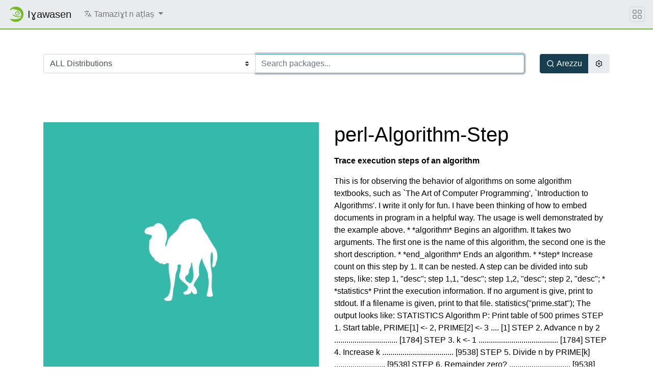

--- FILE ---
content_type: text/html; charset=utf-8
request_url: https://software.opensuse.org/package/perl-Algorithm-Step?locale=tzm
body_size: 26550
content:
<!DOCTYPE html>
<html>
<head lang='tzm'>
<meta charset='utf-8'>
<meta content='IE=edge' http-equiv='X-UA-Compatible'>
<meta content='width=device-width, initial-scale=1' name='viewport'>
<title>Aɣawas n openSUSE</title>
<meta content='text/html; charset=utf-8' http-equiv='Content-Type'>
<meta content='text/javascript' http-equiv='Content-Script-Type'>
<meta content='text/css' http-equiv='Content-Style-Type'>
<link href='/search_software.xml' rel='search' title='openSUSE Software' type='application/opensearchdescription+xml'>
<link href='https://software.opensuse.org/favicon.ico' rel='shortcut icon'>
<link rel="stylesheet" href="/assets/application-8e22d64cc26acc160dc8e1b870f7ff15eda6f1ba7b037dfd580872ae04ce13e1.css" />
<script src="/assets/application-4dc58a466ff4cc101e0afd17d5049d6dff1ebfc6f2c4a2648bde05eb1b601d4a.js"></script>
</head>
<body>
<nav class='navbar noprint navbar-expand-md sticky-top'>
<a class="navbar-brand" href="/"><img class="d-inline-block align-top" alt="openSUSE" title="openSUSE" width="30" height="30" src="/assets/chameleon/logo/favicon-366406cad3c51bad7ea9c1c20f1e6585e46018a5356778caea19e756fb799221.svg" />
<div class='navbar-title'>
Iɣawasen
</div>
</a><button class='navbar-toggler' data-target='#navbar-collapse' data-toggle='collapse' type='button'>
<svg width="1em" height="1em" viewBox="0 0 16 16" fill="currentColor" xmlns="http://www.w3.org/2000/svg" role="img" aria-label="title">
  <title>Expand Navbar</title>
  <path d="M2.5 11.5A.5.5 0 0 1 3 11h10a.5.5 0 0 1 0 1H3a.5.5 0 0 1-.5-.5zm0-4A.5.5 0 0 1 3 7h10a.5.5 0 0 1 0 1H3a.5.5 0 0 1-.5-.5zm0-4A.5.5 0 0 1 3 3h10a.5.5 0 0 1 0 1H3a.5.5 0 0 1-.5-.5z"></path>
</svg>

</button>
<div class='collapse navbar-collapse' id='navbar-collapse'>
<ul class='nav navbar-nav mr-auto flex-md-shrink-0'>
<li class='nav-item dropdown'>
<a class="nav-link dropdown-toggle" id="locale-menu-link" role="button" data-toggle="dropdown" aria-haspopup="true" aria-expanded="false" href="#"><svg xmlns="http://www.w3.org/2000/svg" width="1em" height="1em" viewBox="0 0 512 512" role="img" aria-label="title">
  <title>Choose Locale</title>
  <line x1="48" y1="112" x2="336" y2="112" style="fill:none;stroke:currentColor;stroke-linecap:round;stroke-linejoin:round;stroke-width:32px"></line>
  <line x1="192" y1="64" x2="192" y2="112" style="fill:none;stroke:currentColor;stroke-linecap:round;stroke-linejoin:round;stroke-width:32px"></line>
  <polyline points="272 448 368 224 464 448" style="fill:none;stroke:currentColor;stroke-linecap:round;stroke-linejoin:round;stroke-width:32px"></polyline>
  <line x1="301.5" y1="384" x2="434.5" y2="384" style="fill:none;stroke:currentColor;stroke-linecap:round;stroke-linejoin:round;stroke-width:32px"></line>
  <path d="M281.3,112S257,206,199,277,80,384,80,384" style="fill:none;stroke:currentColor;stroke-linecap:round;stroke-linejoin:round;stroke-width:32px"></path>
  <path d="M256,336s-35-27-72-75-56-85-56-85" style="fill:none;stroke:currentColor;stroke-linecap:round;stroke-linejoin:round;stroke-width:32px"></path>
</svg>

<span class='selected-language'>Tamaziɣt n aṭlaṣ</span>
<span class='caret'></span>
</a><div class='dropdown-menu dropdown-menu-right'>
<a class="dropdown-item" href="/package/perl-Algorithm-Step?locale=ar">العربية</a>
<a class="dropdown-item" href="/package/perl-Algorithm-Step?locale=bg">Български</a>
<a class="dropdown-item" href="/package/perl-Algorithm-Step?locale=ca">Català</a>
<a class="dropdown-item" href="/package/perl-Algorithm-Step?locale=cs">Čeština</a>
<a class="dropdown-item" href="/package/perl-Algorithm-Step?locale=da">Dansk</a>
<a class="dropdown-item" href="/package/perl-Algorithm-Step?locale=de">Deutsch</a>
<a class="dropdown-item" href="/package/perl-Algorithm-Step?locale=el">Ελληνικά</a>
<a class="dropdown-item" href="/package/perl-Algorithm-Step?locale=en">English</a>
<a class="dropdown-item" href="/package/perl-Algorithm-Step?locale=es">Español</a>
<a class="dropdown-item" href="/package/perl-Algorithm-Step?locale=et">eesti keel</a>
<a class="dropdown-item" href="/package/perl-Algorithm-Step?locale=fa">فارسی</a>
<a class="dropdown-item" href="/package/perl-Algorithm-Step?locale=fi">Suomi</a>
<a class="dropdown-item" href="/package/perl-Algorithm-Step?locale=fr">Français</a>
<a class="dropdown-item" href="/package/perl-Algorithm-Step?locale=gl">Galego</a>
<a class="dropdown-item" href="/package/perl-Algorithm-Step?locale=hi">हिन्दी</a>
<a class="dropdown-item" href="/package/perl-Algorithm-Step?locale=hu">Magyar</a>
<a class="dropdown-item" href="/package/perl-Algorithm-Step?locale=id">Bahasa Indonesia</a>
<a class="dropdown-item" href="/package/perl-Algorithm-Step?locale=it">Italiano</a>
<a class="dropdown-item" href="/package/perl-Algorithm-Step?locale=ja">日本語</a>
<a class="dropdown-item" href="/package/perl-Algorithm-Step?locale=kab">ⵜⴰⵇⴱⴰⵢⵍⵉⵜ</a>
<a class="dropdown-item" href="/package/perl-Algorithm-Step?locale=km">ភាសាខ្មែរ</a>
<a class="dropdown-item" href="/package/perl-Algorithm-Step?locale=ko">한국어</a>
<a class="dropdown-item" href="/package/perl-Algorithm-Step?locale=lt">Lietuvių</a>
<a class="dropdown-item" href="/package/perl-Algorithm-Step?locale=nb">Bokmål</a>
<a class="dropdown-item" href="/package/perl-Algorithm-Step?locale=nl">Nederlands</a>
<a class="dropdown-item" href="/package/perl-Algorithm-Step?locale=nn">Nynorsk</a>
<a class="dropdown-item" href="/package/perl-Algorithm-Step?locale=pl">Polski</a>
<a class="dropdown-item" href="/package/perl-Algorithm-Step?locale=pt_BR">Português (Brazil)</a>
<a class="dropdown-item" href="/package/perl-Algorithm-Step?locale=pt_PT">Português</a>
<a class="dropdown-item" href="/package/perl-Algorithm-Step?locale=ro">Română</a>
<a class="dropdown-item" href="/package/perl-Algorithm-Step?locale=ru">Русский</a>
<a class="dropdown-item" href="/package/perl-Algorithm-Step?locale=si">සිංහල</a>
<a class="dropdown-item" href="/package/perl-Algorithm-Step?locale=sk">Slovenčina</a>
<a class="dropdown-item" href="/package/perl-Algorithm-Step?locale=sv">Svenska</a>
<a class="dropdown-item" href="/package/perl-Algorithm-Step?locale=th">ภาษาไทย</a>
<a class="dropdown-item" href="/package/perl-Algorithm-Step?locale=tzm">Tamaziɣt n aṭlaṣ</a>
<a class="dropdown-item" href="/package/perl-Algorithm-Step?locale=uk">Українська</a>
<a class="dropdown-item" href="/package/perl-Algorithm-Step?locale=wa">Walon</a>
<a class="dropdown-item" href="/package/perl-Algorithm-Step?locale=zh_CN">简体中文</a>
<a class="dropdown-item" href="/package/perl-Algorithm-Step?locale=zh_TW">繁體中文</a>
</div>
</li>
</ul>
</div>
<button class='navbar-toggler megamenu-toggler' data-target='#megamenu' data-toggle='collapse' type='button'>
<svg width="1em" height="1em" viewBox="0 0 16 16" fill="currentColor" xmlns="http://www.w3.org/2000/svg" role="img" aria-label="title">
  <title>Expand Megamenu</title>
  <path fill-rule="evenodd" d="M1 2.5A1.5 1.5 0 0 1 2.5 1h3A1.5 1.5 0 0 1 7 2.5v3A1.5 1.5 0 0 1 5.5 7h-3A1.5 1.5 0 0 1 1 5.5v-3zM2.5 2a.5.5 0 0 0-.5.5v3a.5.5 0 0 0 .5.5h3a.5.5 0 0 0 .5-.5v-3a.5.5 0 0 0-.5-.5h-3zm6.5.5A1.5 1.5 0 0 1 10.5 1h3A1.5 1.5 0 0 1 15 2.5v3A1.5 1.5 0 0 1 13.5 7h-3A1.5 1.5 0 0 1 9 5.5v-3zm1.5-.5a.5.5 0 0 0-.5.5v3a.5.5 0 0 0 .5.5h3a.5.5 0 0 0 .5-.5v-3a.5.5 0 0 0-.5-.5h-3zM1 10.5A1.5 1.5 0 0 1 2.5 9h3A1.5 1.5 0 0 1 7 10.5v3A1.5 1.5 0 0 1 5.5 15h-3A1.5 1.5 0 0 1 1 13.5v-3zm1.5-.5a.5.5 0 0 0-.5.5v3a.5.5 0 0 0 .5.5h3a.5.5 0 0 0 .5-.5v-3a.5.5 0 0 0-.5-.5h-3zm6.5.5A1.5 1.5 0 0 1 10.5 9h3a1.5 1.5 0 0 1 1.5 1.5v3a1.5 1.5 0 0 1-1.5 1.5h-3A1.5 1.5 0 0 1 9 13.5v-3zm1.5-.5a.5.5 0 0 0-.5.5v3a.5.5 0 0 0 .5.5h3a.5.5 0 0 0 .5-.5v-3a.5.5 0 0 0-.5-.5h-3z"></path>
</svg>

</button>
</nav>
<div class='megamenu collapse' id='megamenu'></div>

<main class='page-content flex-fill' id='content'>
<div class="search-box py-5">
  <div class="container">
    <form action="/search" accept-charset="UTF-8" method="get">
      <div class="row">
        <div class="col-md">
          <div class="row m-0 input-group">
            <div class="col-md-auto p-0 input-group-prepend">
            <select name="baseproject" id="baseproject" class="btn custom-select"><option value="ALL">ALL Distributions</option>
<option value="openEuler:20.03">openEuler 20.03</option>
<option value="openEuler:21.03">openEuler 21.03</option>
<option value="openEuler:22.03">openEuler 22.03</option>
<option value="openEuler:24.03">openEuler 24.03</option>
<option value="openSUSE:Factory">openSUSE Tumbleweed</option>
<option value="openSUSE:Slowroll">openSUSE Slowroll</option>
<option value="openSUSE:Leap:16.0">openSUSE Leap 16.0</option>
<option value="openSUSE:Leap:15.6">openSUSE Leap 15.6</option>
<option value="openSUSE:Leap:15.5">openSUSE Leap 15.5</option>
<option value="openSUSE:Factory:RISCV">openSUSE Factory RISCV</option>
<option value="openSUSE:Factory:ARM">openSUSE Factory ARM</option>
<option value="openSUSE:Factory:PowerPC">openSUSE Factory PowerPC</option>
<option value="openSUSE:Factory:zSystems">openSUSE Factory zSystems</option>
<option value="SUSE:SLFO:Main">SLFO Main</option>
<option value="SUSE:SLFO:1.2">SLFO 1.2</option>
<option value="SUSE:SLFO:1.1">SLFO_1.1</option>
<option value="SUSE:SLFO:1.0">SLFO_1.0</option>
<option value="openSUSE:Backports:SLE-16.0">openSUSE Backports for SLFO 1.2 aka SLES 16</option>
<option value="openSUSE:Backports:SLE-16.1">openSUSE Backports for SLFO Main aka SLES 16.1</option>
<option value="openSUSE:Backports:SLE-15-SP7">openSUSE Backports for SLE 15 SP7</option>
<option value="openSUSE:Backports:SLE-15-SP6">openSUSE Backports for SLE 15 SP6</option>
<option value="openSUSE:Backports:SLE-15-SP5">openSUSE Backports for SLE 15 SP5</option>
<option value="openSUSE:Backports:SLE-15-SP4">openSUSE Backports for SLE 15 SP4</option>
<option value="openSUSE:Backports:SLE-15-SP3">openSUSE Backports for SLE 15 SP3</option>
<option value="openSUSE:Backports:SLE-15-SP2">openSUSE Backports for SLE 15 SP2</option>
<option value="openSUSE:Backports:SLE-15-SP1">openSUSE Backports for SLE 15 SP1</option>
<option value="openSUSE:Backports:SLE-12-SP5">openSUSE Backports for SLE 12 SP5</option>
<option value="openSUSE:Backports:SLE-12-SP4">openSUSE Backports for SLE 12 SP4</option>
<option value="openSUSE:Backports:SLE-12-SP3">openSUSE Backports for SLE 12 SP3</option>
<option value="openSUSE:Backports:SLE-12-SP2">openSUSE Backports for SLE 12 SP2</option>
<option value="openSUSE:Backports:SLE-12-SP1">openSUSE Backports for SLE 12 SP1</option>
<option value="openSUSE:Backports:SLE-12">openSUSE Backports for SLE 12 SP0</option>
<option value="SUSE:SLFO:Main:Build">SUSE SLE-16 (in development)</option>
<option value="SUSE:SLE-15-SP7:GA">SUSE SLE-15-SP7</option>
<option value="SUSE:SLE-15-SP6:GA">SUSE SLE-15-SP6</option>
<option value="SUSE:SLE-15-SP5:GA">SUSE SLE-15-SP5</option>
<option value="SUSE:SLE-15-SP4:GA">SUSE SLE-15-SP4</option>
<option value="SUSE:SLE-15-SP3:GA">SUSE SLE-15-SP3</option>
<option value="SUSE:SLE-15-SP2:GA">SUSE SLE-15-SP2</option>
<option value="SUSE:SLE-15-SP1:GA">SUSE SLE-15-SP1</option>
<option value="SUSE:SLE-12-SP5:GA">SUSE SLE-12-SP5</option>
<option value="SUSE:SLE-11:SP4">SUSE SLE-11 SP 4</option>
<option value="Arch:Extra">Arch Extra</option>
<option value="Arch:Community">Arch Community</option>
<option value="Raspbian:13">Raspbian 13</option>
<option value="Raspbian:12">Raspbian 12</option>
<option value="Raspbian:11">Raspbian 11</option>
<option value="Raspbian:10">Raspbian 10</option>
<option value="Debian:Next">Debian Unstable</option>
<option value="Debian:Testing">Debian Testing</option>
<option value="Debian:13">Debian 13</option>
<option value="Debian:12">Debian 12</option>
<option value="Debian:11">Debian 11</option>
<option value="Debian:10">Debian 10</option>
<option value="Debian:9.0">Debian 9.0</option>
<option value="Fedora:Rawhide">Fedora Rawhide (unstable)</option>
<option value="Fedora:43">Fedora 43</option>
<option value="Fedora:42">Fedora 42</option>
<option value="Fedora:41">Fedora 41</option>
<option value="Fedora:40">Fedora 40</option>
<option value="Fedora:39">Fedora 39</option>
<option value="Fedora:38">Fedora 38</option>
<option value="ScientificLinux:7">ScientificLinux 7</option>
<option value="ScientificLinux:6">ScientificLinux 6</option>
<option value="RedHat:RHEL-7">RedHat RHEL-7</option>
<option value="RedHat:RHEL-6">RedHat RHEL-6</option>
<option value="RedHat:RHEL-5">RedHat RHEL-5</option>
<option value="CentOS:CentOS-8:Stream">CentOS CentOS-8-Stream</option>
<option value="CentOS:CentOS-8">CentOS CentOS-8</option>
<option value="CentOS:CentOS-7">CentOS CentOS-7</option>
<option value="Ubuntu:25.10">Ubuntu 25.10</option>
<option value="Ubuntu:25.04">Ubuntu 25.04</option>
<option value="Ubuntu:24.10">Ubuntu 24.10</option>
<option value="Ubuntu:24.04">Ubuntu 24.04</option>
<option value="Ubuntu:22.04">Ubuntu 22.04</option>
<option value="Ubuntu:20.04">Ubuntu 20.04</option>
<option value="Univention:4.4">Univention UCS 4.4</option>
<option value="Mageia:Cauldron">Mageia Cauldron (unstable)</option>
<option value="Mageia:9">Mageia 9</option>
<option value="Mageia:8">Mageia 8</option>
<option value="IBM:PowerKVM:3.1">IBM PowerKVM 3.1</option>
<option value="OBS:AppImage">AppImage</option></select>
            </div>
            <div class="col py-3 p-0 p-md-0 input-group-append">
            <input type="text" name="q" id="search-form" class="form-control" placeholder="Search packages..." autocomplete="off" autofocus="autofocus" size="60" />
            </div>
          </div>
        </div>
        <div class="col-md-auto btn-group d-flex">
          <button id="search-button" type="submit" class="btn btn-primary ml-auto d-flex align-items-center">
            <svg xmlns="http://www.w3.org/2000/svg" viewBox="0 0 24 24" width="1em" height="1em" fill="currentColor"><path d="M18.031 16.617l4.283 4.282-1.415 1.415-4.282-4.283A8.96 8.96 0 0 1 11 20c-4.968 0-9-4.032-9-9s4.032-9 9-9 9 4.032 9 9a8.96 8.96 0 0 1-1.969 5.617zm-2.006-.742A6.977 6.977 0 0 0 18 11c0-3.868-3.133-7-7-7-3.868 0-7 3.132-7 7 0 3.867 3.132 7 7 7a6.977 6.977 0 0 0 4.875-1.975l.15-.15z"/></svg>

            <span class="ml-1">Arezzu</span>
          </button>
          <button id="settings-button" type="button" class="btn btn-secondary mr-auto d-flex align-items-center" data-toggle="modal" data-target="#search-settings">
            <svg xmlns="http://www.w3.org/2000/svg" viewBox="0 0 24 24" width="1em" height="1em" fill="currentColor"><path d="M3.34 17a10.018 10.018 0 0 1-.978-2.326 3 3 0 0 0 .002-5.347A9.99 9.99 0 0 1 4.865 4.99a3 3 0 0 0 4.631-2.674 9.99 9.99 0 0 1 5.007.002 3 3 0 0 0 4.632 2.672c.579.59 1.093 1.261 1.525 2.01.433.749.757 1.53.978 2.326a3 3 0 0 0-.002 5.347 9.99 9.99 0 0 1-2.501 4.337 3 3 0 0 0-4.631 2.674 9.99 9.99 0 0 1-5.007-.002 3 3 0 0 0-4.632-2.672A10.018 10.018 0 0 1 3.34 17zm5.66.196a4.993 4.993 0 0 1 2.25 2.77c.499.047 1 .048 1.499.001A4.993 4.993 0 0 1 15 17.197a4.993 4.993 0 0 1 3.525-.565c.29-.408.54-.843.748-1.298A4.993 4.993 0 0 1 18 12c0-1.26.47-2.437 1.273-3.334a8.126 8.126 0 0 0-.75-1.298A4.993 4.993 0 0 1 15 6.804a4.993 4.993 0 0 1-2.25-2.77c-.499-.047-1-.048-1.499-.001A4.993 4.993 0 0 1 9 6.803a4.993 4.993 0 0 1-3.525.565 7.99 7.99 0 0 0-.748 1.298A4.993 4.993 0 0 1 6 12c0 1.26-.47 2.437-1.273 3.334a8.126 8.126 0 0 0 .75 1.298A4.993 4.993 0 0 1 9 17.196zM12 15a3 3 0 1 1 0-6 3 3 0 0 1 0 6zm0-2a1 1 0 1 0 0-2 1 1 0 0 0 0 2z"/></svg>

          </button>
        </div>
      </div>
</form>  </div>
</div>
<div class="modal fade" id="search-settings" tabindex="-1" role="dialog" aria-labelledby="exampleModalLabel" aria-hidden="true">
  <div class="modal-dialog" role="document">
    <div class="modal-content">

      <div class="modal-header">
        <h5 class="modal-title" id="exampleModalLabel">Tisɣal n urezzu</h5>
        <button type="button" class="close" data-dismiss="modal" aria-label="Close">
        <span aria-hidden="true">&times;</span>
        </button>
      </div>

      <div class="modal-body">
        <form>
          <div class="form-check">
            <label class="form-check-label">
              <input type="checkbox" name="search_devel" id="search_devel" value="true" />
              Show development packages
            </label>
          </div>

          <div class="form-check">
            <label class="form-check-label">
              <input type="checkbox" name="search_lang" id="search_lang" value="true" />
              Show language packages
            </label>
          </div>

          <div class="form-check">
            <label class="form-check-label">
              <input type="checkbox" name="search_debug" id="search_debug" value="true" />
              Show debug packages
            </label>
          </div>
        </form>
      </div>

      <div class="modal-footer">
        <button type="button" class="ok-button btn btn-primary">WAXXA</button>
        <button type="button" class="cancel-button btn btn-secondary">Ser</button>
      </div>
    </div>
  </div>
</div>


<div id='search-result-container'>



  <header class="my-5">
    <div class="container">
      <div class="row">
        <div class="col-md-6">
          <a title="Screenshot of perl-Algorithm-Step" rel="lightbox" href="/package/screenshot/perl-Algorithm-Step.png">
            <img class="img-fluid" src="/package/thumbnail/perl-Algorithm-Step.png" alt="perl-Algorithm-Step" />
          </a>
        </div>
        <div class="col-md-6">
          <h1>perl-Algorithm-Step</h1>
            <p><strong>Trace execution steps of an algorithm</strong></p>
            <p id="pkg-desc">This is for observing the behavior of algorithms on some algorithm
textbooks, such as `The Art of Computer Programming&#39;, `Introduction to
Algorithms&#39;. I write it only for fun. I have been thinking of how to embed
documents in program in a helpful way.

The usage is well demonstrated by the example above.

* *algorithm*

Begins an algorithm. It takes two arguments. The first one is the name of
this algorithm, the second one is the short description.

* *end_algorithm*

Ends an algorithm.

* *step*

Increase count on this step by 1. It can be nested. A step can be divided
into sub steps, like:

	step 1, &quot;desc&quot;;
	step 1,1, &quot;desc&quot;;
	step 1,2, &quot;desc&quot;;
	step 2, &quot;desc&quot;;

* *statistics*

Print the execution information. If no argument is give, print to stdout.
If a filename is given, print to that file.

	statistics(&quot;prime.stat&quot;);

The output looks like:

  STATISTICS

  Algorithm P: Print table of 500 primes
  STEP 1. Start table, PRIME[1] &lt;- 2, PRIME[2] &lt;- 3 .... [1]
  STEP 2. Advance n by 2 ............................... [1784]
  STEP 3. k &lt;- 1 ....................................... [1784]
  STEP 4. Increase k ................................... [9538]
  STEP 5. Divide n by PRIME[k] ......................... [9538]
  STEP 6. Remainder zero? .............................. [9538]
  STEP 7. PRIME[k] large? .............................. [8252]
  STEP 8. n is prime ................................... [498]
  STEP 9. Print result ................................. [1]</p>
            <!-- <i>(from devel:languages:perl:CPAN-A)</i> -->

            There is no official package available for openSUSE Leap 16.0
        </div><!-- /#package-description -->
      </div><!-- /.row -->
    </div><!-- /.container -->
  </header>

  <div class="container " id="other-distributions-listing">
    <h3 class="mt-5 mb-4">Distributions</h3>


        <h4 class="mt-4 mb-3">openSUSE Tumbleweed</h4>

        <!-- official packages -->

        
        
        


        <p>
        <button class="btn btn-sm btn-warning"  type="button" data-toggle="collapse" data-target="#opensuse-factory-experimental-packages">Show experimental packages</button>
        <button class="btn btn-sm btn-danger" disabled type="button" data-toggle="collapse" data-target="#opensuse-factory-community-packages">Show community packages</button>
        </p>
        <!-- experimental packages -->
        <div id="opensuse-factory-experimental-packages" class="collapse">
            
  <div class="card mb-2">
    <div class="card-body row">
      
      <div class="col-md-6">
        <a href="https://build.opensuse.org/package/show/devel%3Alanguages%3Aperl%3ACPAN-A/perl-Algorithm-Step">devel:languages:perl:CPAN-A</a>
          <span class="badge badge-warning">Experimental</span>
      </div><!-- /.col- -->
      
      <div class="col-md-2">
        0.02
      </div><!-- /.col- -->
      
      <div class="col-md-4 text-right">

        <!-- 1-click install button -->
            <a class="btn btn-sm btn-primary" href="/ymp/devel:languages:perl:CPAN-A/openSUSE_Tumbleweed/perl-Algorithm-Step.ymp?base=openSUSE%3AFactory&amp;query=perl-Algorithm-Step"><svg xmlns="http://www.w3.org/2000/svg" viewBox="0 0 24 24" width="1.15em" height="1.15em" fill="currentColor"><path d="M13 9h8L11 24v-9H4l9-15v9zm-2 2V7.22L7.532 13H13v4.394L17.263 11H11z"/></svg>
 Asers s yan wader</a>

        <a class="btn btn-sm btn-secondary" href="/download/package?package=perl-Algorithm-Step&amp;project=devel%3Alanguages%3Aperl%3ACPAN-A">
          <svg xmlns="http://www.w3.org/2000/svg" viewBox="0 0 24 24" width="1.15em" height="1.15em" fill="currentColor"><path d="M3 19h18v2H3v-2zm10-5.828L19.071 7.1l1.414 1.414L12 17 3.515 8.515 4.929 7.1 11 13.17V2h2v11.172z"/></svg>

          Expert Download
</a>
      </div><!-- /.col- -->
    </div><!-- /.card-body -->
  </div><!-- /.card -->

        </div>
        <!-- community packages -->
        <div id="opensuse-factory-community-packages" class="collapse">
          
        </div>

        <h4 class="mt-4 mb-3">openSUSE Leap 15.6</h4>

        <!-- official packages -->

        
        
        


        <p>
        <button class="btn btn-sm btn-warning"  type="button" data-toggle="collapse" data-target="#opensuse-leap-156-experimental-packages">Show experimental packages</button>
        <button class="btn btn-sm btn-danger" disabled type="button" data-toggle="collapse" data-target="#opensuse-leap-156-community-packages">Show community packages</button>
        </p>
        <!-- experimental packages -->
        <div id="opensuse-leap-156-experimental-packages" class="collapse">
            
  <div class="card mb-2">
    <div class="card-body row">
      
      <div class="col-md-6">
        <a href="https://build.opensuse.org/package/show/devel%3Alanguages%3Aperl%3ACPAN-A/perl-Algorithm-Step">devel:languages:perl:CPAN-A</a>
          <span class="badge badge-warning">Experimental</span>
      </div><!-- /.col- -->
      
      <div class="col-md-2">
        0.02
      </div><!-- /.col- -->
      
      <div class="col-md-4 text-right">

        <!-- 1-click install button -->
            <a class="btn btn-sm btn-primary" href="/ymp/devel:languages:perl:CPAN-A/15.6/perl-Algorithm-Step.ymp?base=openSUSE%3ALeap%3A15.6&amp;query=perl-Algorithm-Step"><svg xmlns="http://www.w3.org/2000/svg" viewBox="0 0 24 24" width="1.15em" height="1.15em" fill="currentColor"><path d="M13 9h8L11 24v-9H4l9-15v9zm-2 2V7.22L7.532 13H13v4.394L17.263 11H11z"/></svg>
 Asers s yan wader</a>

        <a class="btn btn-sm btn-secondary" href="/download/package?package=perl-Algorithm-Step&amp;project=devel%3Alanguages%3Aperl%3ACPAN-A">
          <svg xmlns="http://www.w3.org/2000/svg" viewBox="0 0 24 24" width="1.15em" height="1.15em" fill="currentColor"><path d="M3 19h18v2H3v-2zm10-5.828L19.071 7.1l1.414 1.414L12 17 3.515 8.515 4.929 7.1 11 13.17V2h2v11.172z"/></svg>

          Expert Download
</a>
      </div><!-- /.col- -->
    </div><!-- /.card-body -->
  </div><!-- /.card -->

        </div>
        <!-- community packages -->
        <div id="opensuse-leap-156-community-packages" class="collapse">
          
        </div>

        <h4 class="mt-4 mb-3">openSUSE Leap 15.5</h4>

        <!-- official packages -->

        
        
        


        <p>
        <button class="btn btn-sm btn-warning"  type="button" data-toggle="collapse" data-target="#opensuse-leap-155-experimental-packages">Show experimental packages</button>
        <button class="btn btn-sm btn-danger" disabled type="button" data-toggle="collapse" data-target="#opensuse-leap-155-community-packages">Show community packages</button>
        </p>
        <!-- experimental packages -->
        <div id="opensuse-leap-155-experimental-packages" class="collapse">
            
  <div class="card mb-2">
    <div class="card-body row">
      
      <div class="col-md-6">
        <a href="https://build.opensuse.org/package/show/devel%3Alanguages%3Aperl%3ACPAN-A/perl-Algorithm-Step">devel:languages:perl:CPAN-A</a>
          <span class="badge badge-warning">Experimental</span>
      </div><!-- /.col- -->
      
      <div class="col-md-2">
        0.02
      </div><!-- /.col- -->
      
      <div class="col-md-4 text-right">

        <!-- 1-click install button -->
            <a class="btn btn-sm btn-primary" href="/ymp/devel:languages:perl:CPAN-A/15.5/perl-Algorithm-Step.ymp?base=openSUSE%3ALeap%3A15.5&amp;query=perl-Algorithm-Step"><svg xmlns="http://www.w3.org/2000/svg" viewBox="0 0 24 24" width="1.15em" height="1.15em" fill="currentColor"><path d="M13 9h8L11 24v-9H4l9-15v9zm-2 2V7.22L7.532 13H13v4.394L17.263 11H11z"/></svg>
 Asers s yan wader</a>

        <a class="btn btn-sm btn-secondary" href="/download/package?package=perl-Algorithm-Step&amp;project=devel%3Alanguages%3Aperl%3ACPAN-A">
          <svg xmlns="http://www.w3.org/2000/svg" viewBox="0 0 24 24" width="1.15em" height="1.15em" fill="currentColor"><path d="M3 19h18v2H3v-2zm10-5.828L19.071 7.1l1.414 1.414L12 17 3.515 8.515 4.929 7.1 11 13.17V2h2v11.172z"/></svg>

          Expert Download
</a>
      </div><!-- /.col- -->
    </div><!-- /.card-body -->
  </div><!-- /.card -->

        </div>
        <!-- community packages -->
        <div id="opensuse-leap-155-community-packages" class="collapse">
          
        </div>


  </div><!-- /.container -->


</div>
</main>
<footer class='footer'>
<div class='container'>
<div class='d-flex justify-content-between'>
<div class='footer-copyright'>
&copy; 2011&ndash;
2026
openSUSE contributors
</div>
<div class='list-inline'>
<a class="list-inline-item" href="https://github.com/openSUSE/software-o-o">Source Code</a>
<a class="list-inline-item" href="https://github.com/openSUSE/software-o-o/blob/master/LICENSE">License</a>
</div>
</div>
</div>
</footer>

</body>
</html>
